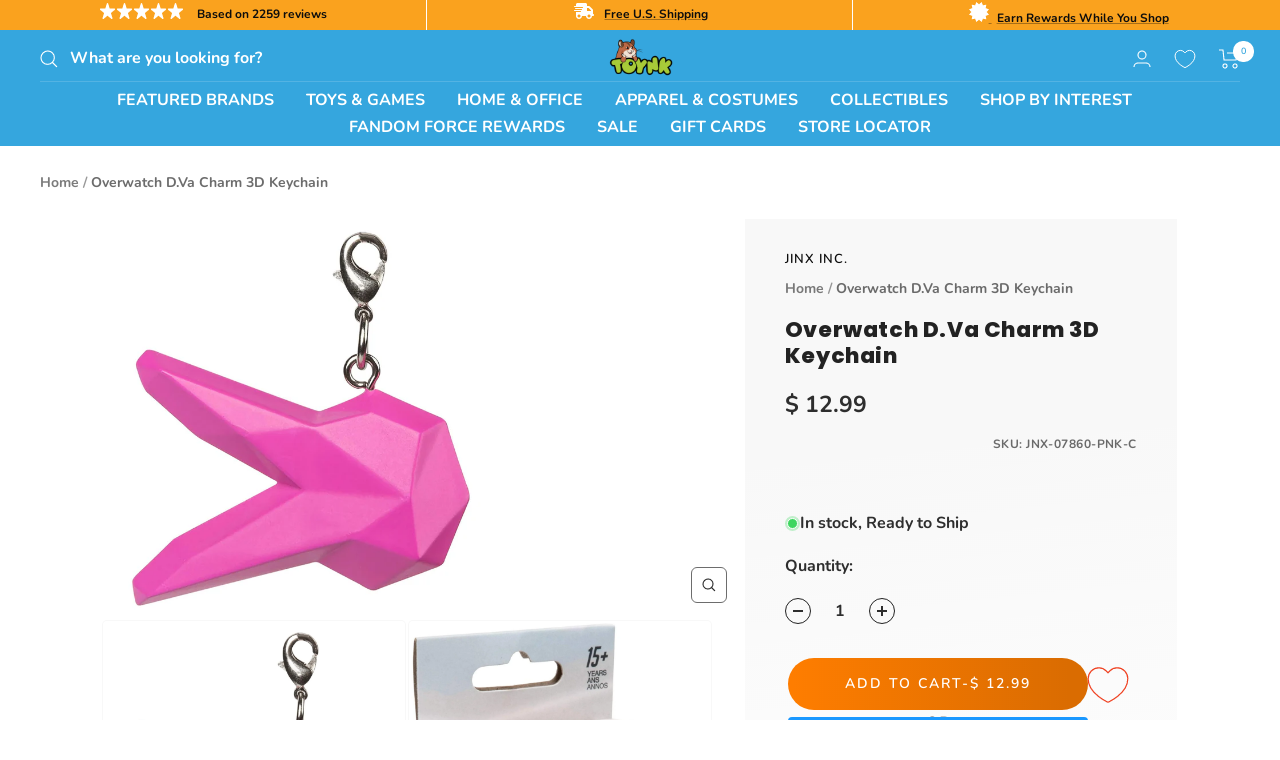

--- FILE ---
content_type: text/html; charset=utf-8
request_url: https://order.buywithprime.amazon.com/3c732738bj/widget-promise-data/w-RvhDK1tywU1Ns4oLjagga4?sku=JNX-07860-PNK-C
body_size: -287
content:
<!DOCTYPE html>
<html lang="en" color-scheme="light">
  <head>
    <meta charset="UTF-8" />
    <meta name="robots" content="noindex">
    <meta http-equiv="X-UA-Compatible" content="IE=edge" />
    <meta name="viewport" content="width=device-width, initial-scale=1.0" />
    <title>Buy With Prime</title>
    <script nonce="ee23c680614ee2b991b3a4af55e6d27a" id="get-widget-data" type="application/json">
      {
        "catalogId": "0xx8m3zyjefn1r",
        "productId": "a0batpso9ylu1q",
        "deliveryTimestamp": "1768708800",
        "deliveryMessage": "Get it as soon as Sat, Jan 17",
        "eventMessage": "",
        "returnability": "",
        "returnabilityValue": "",
        "statusCode": "",
        "requestId": "",
        "debugMode": "",
        "msku": "",
        "price": "",
        "productName": "",
        "productImageUrl": "",
        "couponCode": "",
        "discountPercentage": "",
        "endTime": "",
        "siteId": "3c732738bj",
        
        
          "componentProducts": []
        
      }
    </script>
  </head>
  <body></body>
</html>


--- FILE ---
content_type: text/javascript; charset=utf-8
request_url: https://www.toynk.com/products/overwatch-d-va-charm-3d-keychain.js
body_size: 489
content:
{"id":7920295805050,"title":"Overwatch D.Va Charm 3D Keychain","handle":"overwatch-d-va-charm-3d-keychain","description":"JINX presents the 3D D.Va PVC keychain based on Overwatch, the popular multiplayer shooter video game from Blizzard Entertainment. An awesome way of showing off your Overwatch fandom, this keychain is perfect for keys, bags, backpacks, and even cosplay! Keychain features a molded 3D design. Officially licensed by Overwatch; designed and created by JINX.","published_at":"2023-01-06T11:02:36-06:00","created_at":"2023-01-06T09:17:43-06:00","vendor":"JINX Inc.","type":"Personal Accoutrements-Key Rings \u0026 Key Covers","tags":["Adult","D.Va","Keyrings \u0026 Key Caps","Overwatch","Pink","Teen","Unisex"],"price":1299,"price_min":1299,"price_max":1299,"available":true,"price_varies":false,"compare_at_price":null,"compare_at_price_min":0,"compare_at_price_max":0,"compare_at_price_varies":false,"variants":[{"id":43451618132090,"title":"Default Title","option1":"Default Title","option2":null,"option3":null,"sku":"JNX-07860-PNK-C","requires_shipping":true,"taxable":true,"featured_image":null,"available":true,"name":"Overwatch D.Va Charm 3D Keychain","public_title":null,"options":["Default Title"],"price":1299,"weight":23,"compare_at_price":null,"inventory_quantity":340,"inventory_management":"shopify","inventory_policy":"deny","barcode":"889343082795","quantity_rule":{"min":1,"max":null,"increment":1},"quantity_price_breaks":[],"requires_selling_plan":false,"selling_plan_allocations":[]}],"images":["\/\/cdn.shopify.com\/s\/files\/1\/1140\/8354\/products\/JNX-07860-PNK-CA.jpg?v=1673019849","\/\/cdn.shopify.com\/s\/files\/1\/1140\/8354\/products\/JNX-07860-PNK-CB.jpg?v=1673019849"],"featured_image":"\/\/cdn.shopify.com\/s\/files\/1\/1140\/8354\/products\/JNX-07860-PNK-CA.jpg?v=1673019849","options":[{"name":"Title","position":1,"values":["Default Title"]}],"url":"\/products\/overwatch-d-va-charm-3d-keychain","media":[{"alt":null,"id":31149310705786,"position":1,"preview_image":{"aspect_ratio":1.0,"height":2000,"width":2000,"src":"https:\/\/cdn.shopify.com\/s\/files\/1\/1140\/8354\/products\/JNX-07860-PNK-CA.jpg?v=1673019849"},"aspect_ratio":1.0,"height":2000,"media_type":"image","src":"https:\/\/cdn.shopify.com\/s\/files\/1\/1140\/8354\/products\/JNX-07860-PNK-CA.jpg?v=1673019849","width":2000},{"alt":null,"id":31149310967930,"position":2,"preview_image":{"aspect_ratio":0.624,"height":3010,"width":1879,"src":"https:\/\/cdn.shopify.com\/s\/files\/1\/1140\/8354\/products\/JNX-07860-PNK-CB.jpg?v=1673019849"},"aspect_ratio":0.624,"height":3010,"media_type":"image","src":"https:\/\/cdn.shopify.com\/s\/files\/1\/1140\/8354\/products\/JNX-07860-PNK-CB.jpg?v=1673019849","width":1879}],"requires_selling_plan":false,"selling_plan_groups":[]}

--- FILE ---
content_type: text/plain; charset=utf-8
request_url: https://d-ipv6.mmapiws.com/ant_squire
body_size: 152
content:
toynk.com;019bc4bf-06c3-72e7-90ff-5dbd1af8bdf0:9cdf4b096756d62d87ed9f2ef0b9965f5c813659